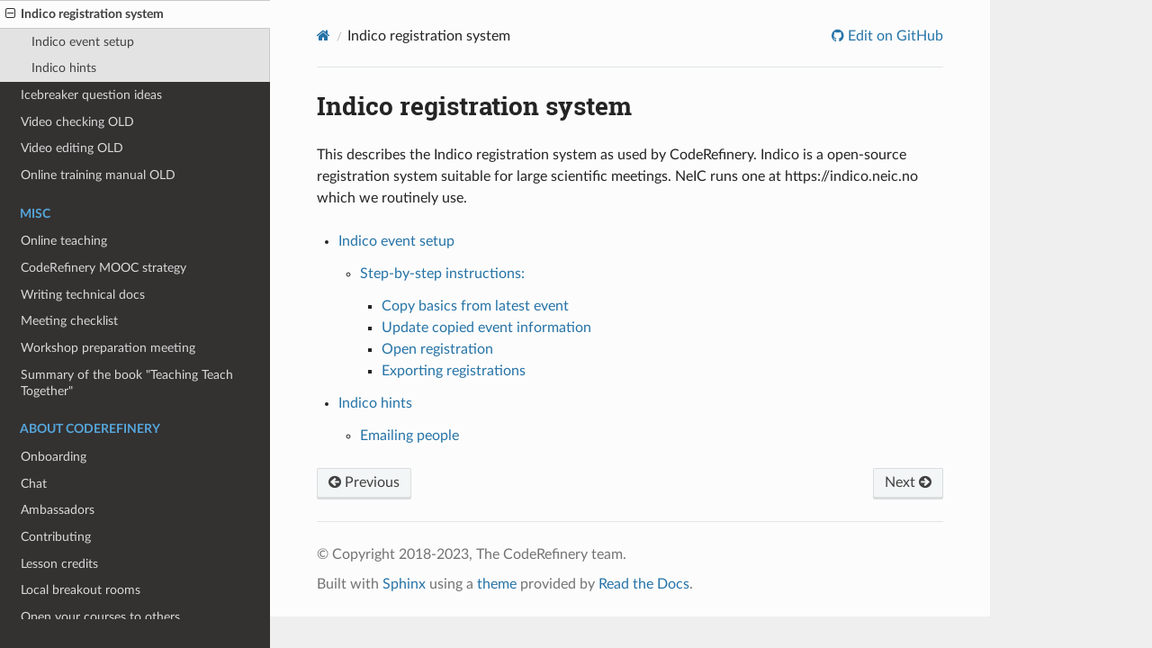

--- FILE ---
content_type: text/html; charset=utf-8
request_url: https://coderefinery.github.io/manuals/indico/
body_size: 2901
content:
<!DOCTYPE html>
<html class="writer-html5" lang="en">
<head>
  <meta charset="utf-8" />
  <meta name="viewport" content="width=device-width, initial-scale=1.0" />
  <title>Indico registration system &mdash; CodeRefinery manuals  documentation</title>
      <link rel="stylesheet" type="text/css" href="../_static/pygments.css" />
      <link rel="stylesheet" type="text/css" href="../_static/css/theme.css" />
      <link rel="stylesheet" type="text/css" href="../_static/sphinx_rtd_theme_ext_color_contrast.css" />
      <link rel="stylesheet" type="text/css" href="../_static/togglebutton.css" />

  
    <link rel="shortcut icon" href="../_static/coderefinery.ico"/>
  <!--[if lt IE 9]>
    <script src="../_static/js/html5shiv.min.js"></script>
  <![endif]-->
  
        <script data-url_root="../" id="documentation_options" src="../_static/documentation_options.js"></script>
        <script src="../_static/jquery.js"></script>
        <script src="../_static/underscore.js"></script>
        <script src="../_static/_sphinx_javascript_frameworks_compat.js"></script>
        <script src="../_static/doctools.js"></script>
        <script src="../_static/sphinx_highlight.js"></script>
        <script>let toggleHintShow = 'Click to show';</script>
        <script>let toggleHintHide = 'Click to hide';</script>
        <script>let toggleOpenOnPrint = 'true';</script>
        <script src="../_static/togglebutton.js"></script>
        <script>var togglebuttonSelector = '.toggle, .admonition.dropdown';</script>
        <script data-domain="coderefinery.github.io" defer="defer" src="https://plausible.cs.aalto.fi/js/script.js"></script>
    <script src="../_static/js/theme.js"></script>
    <link rel="index" title="Index" href="../genindex/" />
    <link rel="search" title="Search" href="../search/" />
    <link rel="next" title="Indico event setup" href="setup/" />
    <link rel="prev" title="Waiting list" href="../templates/waitin-list-notification/" /> 
</head>

<body class="wy-body-for-nav"> 
  <div class="wy-grid-for-nav">
    <nav data-toggle="wy-nav-shift" class="wy-nav-side">
      <div class="wy-side-scroll">
        <div class="wy-side-nav-search" >

          
          
          <a href="../" class="icon icon-home">
            CodeRefinery manuals
          </a>
<div role="search">
  <form id="rtd-search-form" class="wy-form" action="../search/" method="get">
    <input type="text" name="q" placeholder="Search docs" aria-label="Search docs" />
    <input type="hidden" name="check_keywords" value="yes" />
    <input type="hidden" name="area" value="default" />
  </form>
</div>
        </div><div class="wy-menu wy-menu-vertical" data-spy="affix" role="navigation" aria-label="Navigation menu">
              <p class="caption" role="heading"><span class="caption-text">Learners</span></p>
<ul>
<li class="toctree-l1"><a class="reference internal" href="../how-to-attend-stream/">Attending an livestream workshop</a></li>
<li class="toctree-l1"><a class="reference internal" href="../how-to-attend-online/">Attending a Zoom workshop</a></li>
<li class="toctree-l1"><a class="reference internal" href="../how-to-attend-inperson/">Attending an in-person workshop</a></li>
<li class="toctree-l1"><a class="reference internal" href="../zoom-mechanics/">Zoom mechanics and signals</a></li>
<li class="toctree-l1"><a class="reference internal" href="../hackmd-mechanics/">Notes mechanics</a></li>
</ul>
<p class="caption" role="heading"><span class="caption-text">Workshop roles</span></p>
<ul>
<li class="toctree-l1"><a class="reference internal" href="../roles-overview/">Roles overview</a></li>
<li class="toctree-l1"><a class="reference internal" href="../team-leaders/">Team leaders (Helpers, Exercise leaders)</a></li>
<li class="toctree-l1"><a class="reference internal" href="../instructors/">(Co-)Instructors</a></li>
<li class="toctree-l1"><a class="reference internal" href="../notes-manager/">Notes manager</a></li>
<li class="toctree-l1"><a class="reference internal" href="../expert-helpers/">Expert helpers</a></li>
<li class="toctree-l1"><a class="reference internal" href="../host/">Zoom Host</a></li>
<li class="toctree-l1"><a class="reference internal" href="../registration-coordinator/">Registration coordinator</a></li>
<li class="toctree-l1"><a class="reference internal" href="../exercise-coordinator/">Exercise coordinator</a></li>
<li class="toctree-l1"><a class="reference internal" href="../workshop-marketing/">Workshop marketing</a></li>
<li class="toctree-l1"><a class="reference internal" href="../director/">Director</a></li>
<li class="toctree-l1"><a class="reference internal" href="../broadcaster/">Broadcaster</a></li>
<li class="toctree-l1"><a class="reference internal" href="../video-editor/">Video editor</a></li>
<li class="toctree-l1"><a class="reference internal" href="../workshop-organizers/">Workshop organizers</a></li>
</ul>
<p class="caption" role="heading"><span class="caption-text">Instructor tools and practices</span></p>
<ul>
<li class="toctree-l1"><a class="reference internal" href="../instructor-intro/">Instructor introduction</a></li>
<li class="toctree-l1"><a class="reference internal" href="../instructor-checklist/">Instructor checklists</a></li>
<li class="toctree-l1"><a class="reference internal" href="../instructor-computer/">Instructor computer setup</a></li>
<li class="toctree-l1"><a class="reference internal" href="../instructor-screenshare/">Instructor screenshare</a></li>
<li class="toctree-l1"><a class="reference internal" href="../instructor-audio/">Instructor audio</a></li>
<li class="toctree-l1"><a class="reference internal" href="../instructor-stream/">Teaching via livestream</a></li>
<li class="toctree-l1"><a class="reference internal" href="../team-teaching/">Team teaching</a></li>
<li class="toctree-l1"><a class="reference internal" href="../teaching-plan/">Teaching plan</a></li>
<li class="toctree-l1"><a class="reference internal" href="../presenting/">Presentation hints</a></li>
<li class="toctree-l1"><a class="reference internal" href="../presenting-inperson/">Presentation hints - in person</a></li>
</ul>
<p class="caption" role="heading"><span class="caption-text">Lesson development</span></p>
<ul>
<li class="toctree-l1"><a class="reference internal" href="../lesson-design/">Lesson design</a></li>
<li class="toctree-l1"><a class="reference internal" href="../lesson-review/">Lesson review checklist</a></li>
<li class="toctree-l1"><a class="reference internal" href="../lesson-contribution/">Lesson contribution guide</a></li>
</ul>
<p class="caption" role="heading"><span class="caption-text">Other tools and practices</span></p>
<ul class="current">
<li class="toctree-l1"><a class="reference internal" href="../obs/">Open Broadcaster Software theory</a></li>
<li class="toctree-l1"><a class="reference internal" href="../workshop-checklist/">Workshop checklist template</a></li>
<li class="toctree-l1"><a class="reference internal" href="../workshop-requirements-inperson/">Workshop basic requirements checklist (in person)</a></li>
<li class="toctree-l1"><a class="reference internal" href="../inpersonstream/">Streamed workshop - classroom checklist</a></li>
<li class="toctree-l1"><a class="reference internal" href="../workshop-administration/">Workshop administration (reference)</a></li>
<li class="toctree-l1 current"><a class="current reference internal" href="#">Indico registration system</a><ul>
<li class="toctree-l2"><a class="reference internal" href="setup/">Indico event setup</a></li>
<li class="toctree-l2"><a class="reference internal" href="hints/">Indico hints</a></li>
</ul>
</li>
<li class="toctree-l1"><a class="reference internal" href="../icebreakers/">Icebreaker question ideas</a></li>
<li class="toctree-l1"><a class="reference internal" href="../video-checking/">Video checking OLD</a></li>
<li class="toctree-l1"><a class="reference internal" href="../video-editing/">Video editing OLD</a></li>
<li class="toctree-l1"><a class="reference internal" href="../online-training/">Online training manual OLD</a></li>
</ul>
<p class="caption" role="heading"><span class="caption-text">Misc</span></p>
<ul>
<li class="toctree-l1"><a class="reference internal" href="../online/">Online teaching</a></li>
<li class="toctree-l1"><a class="reference internal" href="../coderefinery-mooc/">CodeRefinery MOOC strategy</a></li>
<li class="toctree-l1"><a class="reference internal" href="../tech-docs/">Writing technical docs</a></li>
<li class="toctree-l1"><a class="reference internal" href="../meeting-checklist/">Meeting checklist</a></li>
<li class="toctree-l1"><a class="reference internal" href="../workshop-prep-call/">Workshop preparation meeting</a></li>
<li class="toctree-l1"><a class="reference internal" href="../teaching-tech-together/">Summary of the book &quot;Teaching Teach Together&quot;</a></li>
</ul>
<p class="caption" role="heading"><span class="caption-text">About CodeRefinery</span></p>
<ul>
<li class="toctree-l1"><a class="reference internal" href="../onboarding/">Onboarding</a></li>
<li class="toctree-l1"><a class="reference internal" href="../chat/">Chat</a></li>
<li class="toctree-l1"><a class="reference internal" href="../ambassadors/">Ambassadors</a></li>
<li class="toctree-l1"><a class="reference internal" href="../contributing/">Contributing</a></li>
<li class="toctree-l1"><a class="reference internal" href="../lesson-credits/">Lesson credits</a></li>
<li class="toctree-l1"><a class="reference internal" href="../local-breakout-rooms/">Local breakout rooms</a></li>
<li class="toctree-l1"><a class="reference internal" href="../open-your-courses/">Open your courses to others</a></li>
<li class="toctree-l1"><a class="reference internal" href="../the-project/">The project</a></li>
<li class="toctree-l1"><a class="reference internal" href="../governance/">CodeRefinery governance</a></li>
<li class="toctree-l1"><a class="reference internal" href="../outreach/">Outreach plan</a></li>
<li class="toctree-l1"><a class="reference external" href="https://github.com/coderefinery/coderefinery-artwork">Logo and artwork</a></li>
</ul>

        </div>
      </div>
    </nav>

    <section data-toggle="wy-nav-shift" class="wy-nav-content-wrap"><nav class="wy-nav-top" aria-label="Mobile navigation menu" >
          <i data-toggle="wy-nav-top" class="fa fa-bars"></i>
          <a href="../">CodeRefinery manuals</a>
      </nav>

      <div class="wy-nav-content">
        <div class="rst-content">
          <div role="navigation" aria-label="Page navigation">
  <ul class="wy-breadcrumbs">
      <li><a href="../" class="icon icon-home" aria-label="Home"></a></li>
      <li class="breadcrumb-item active">Indico registration system</li>
      <li class="wy-breadcrumbs-aside">
              <a href="https://github.com/coderefinery/manuals/blob/master/indico/index.md" class="fa fa-github"> Edit on GitHub</a>
      </li>
  </ul>
  <hr/>
</div>
          <div role="main" class="document" itemscope="itemscope" itemtype="http://schema.org/Article">
           <div itemprop="articleBody">
             
  <div class="section" id="indico-registration-system">
<h1>Indico registration system<a class="headerlink" href="#indico-registration-system" title="Permalink to this heading"></a></h1>
<p>This describes the Indico registration system as used by
CodeRefinery.  Indico is a open-source registration system suitable for large
scientific meetings.  NeIC runs one at https://indico.neic.no which we
routinely use.</p>
<div class="toctree-wrapper compound">
<ul>
<li class="toctree-l1"><a class="reference internal" href="setup/">Indico event setup</a><ul>
<li class="toctree-l2"><a class="reference internal" href="setup/#step-by-step-instructions">Step-by-step instructions:</a><ul>
<li class="toctree-l3"><a class="reference internal" href="setup/#copy-basics-from-latest-event">Copy basics from latest event</a></li>
<li class="toctree-l3"><a class="reference internal" href="setup/#update-copied-event-information">Update copied event information</a></li>
<li class="toctree-l3"><a class="reference internal" href="setup/#open-registration">Open registration</a></li>
<li class="toctree-l3"><a class="reference internal" href="setup/#exporting-registrations">Exporting registrations</a></li>
</ul>
</li>
</ul>
</li>
<li class="toctree-l1"><a class="reference internal" href="hints/">Indico hints</a><ul>
<li class="toctree-l2"><a class="reference internal" href="hints/#emailing-people">Emailing people</a></li>
</ul>
</li>
</ul>
</div>
</div>


           </div>
          </div>
          <footer><div class="rst-footer-buttons" role="navigation" aria-label="Footer">
        <a href="../templates/waitin-list-notification/" class="btn btn-neutral float-left" title="Waiting list" accesskey="p" rel="prev"><span class="fa fa-arrow-circle-left" aria-hidden="true"></span> Previous</a>
        <a href="setup/" class="btn btn-neutral float-right" title="Indico event setup" accesskey="n" rel="next">Next <span class="fa fa-arrow-circle-right" aria-hidden="true"></span></a>
    </div>

  <hr/>

  <div role="contentinfo">
    <p>&#169; Copyright 2018-2023, The CodeRefinery team.</p>
  </div>

  Built with <a href="https://www.sphinx-doc.org/">Sphinx</a> using a
    <a href="https://github.com/readthedocs/sphinx_rtd_theme">theme</a>
    provided by <a href="https://readthedocs.org">Read the Docs</a>.
   

</footer>
        </div>
      </div>
    </section>
  </div>
  <script>
      jQuery(function () {
          SphinxRtdTheme.Navigation.enable(true);
      });
  </script> 

</body>
</html>